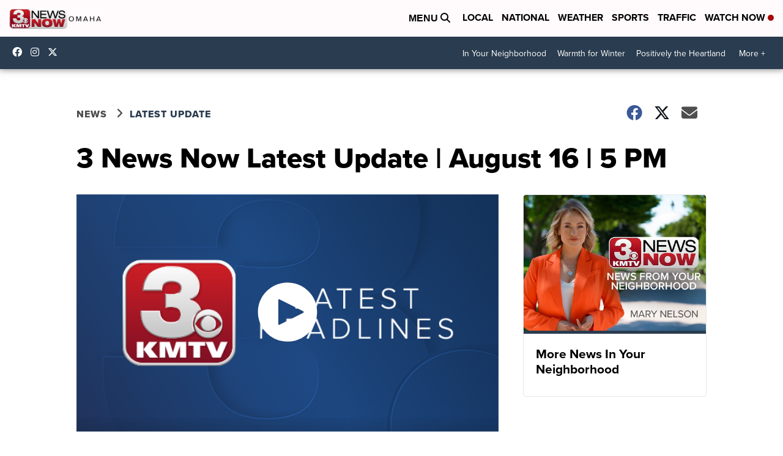

--- FILE ---
content_type: application/javascript; charset=utf-8
request_url: https://fundingchoicesmessages.google.com/f/AGSKWxVWf7TQgOlUaQIveFh1bjEe_GbIWSADNHSQepcOIK3hVqrbgZYl35ug1oGVrOV198oSUuIDTOxlt4zpGoOJBFzmAC_qbthwnVEXL_Wo9c3IGD2yZlYTPVcEL3gcV2H3_bYraVZK6ReMd1n7TVaEYGlDdjCbsvx1j9F4Jpt5qcewJeSM4QxtQ_GCzPVc/_/vplayerad./siteimages/ads-_centre_ad./bigad_/globalads-
body_size: -1292
content:
window['8e73aa6b-1534-4c50-a7e5-a12d0f2e69de'] = true;